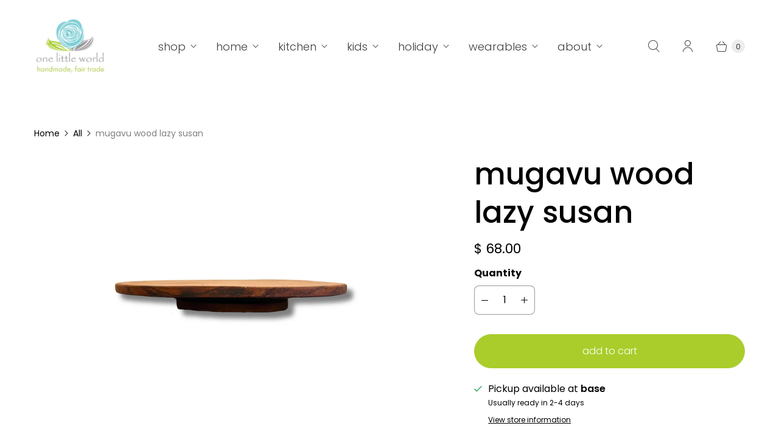

--- FILE ---
content_type: text/javascript; charset=utf-8
request_url: https://onelittleworld.com/products/mugavu-wood-lazy-susan.js
body_size: 606
content:
{"id":8818995790109,"title":"mugavu wood lazy susan","handle":"mugavu-wood-lazy-susan","description":"\u003cp\u003eour new and improved lazy susan is sleek and stylish. the unique grain of the mugavu wood will impress any guests.\u003c\/p\u003e\n\u003ch3\u003edetails\u003c\/h3\u003e\n\u003cp\u003ematerial: mugavu wood\u003c\/p\u003e\n\u003cp\u003emeasurements 10.5\" and the base is 5.5\"\u003c\/p\u003e\n\u003ch3 class=\"p1\"\u003eabout the artisan\u003c\/h3\u003e\n\u003cp class=\"p1\"\u003eMicheal is our skilled wood carver who learned this unique trade from a grandfather he never knew and whose work he never saw. Humble and quiet, Micheal prides himself on creating a quality product that shows the beauty of the native Mugavu Tree of his village. Micheal also patiently works to train members of his team, so that they too have an opportunity to generate income for their families. Micheal lives with his wife and three children, outside of Kampala, Uganda.\u003c\/p\u003e\n\u003cp\u003e \u003c\/p\u003e","published_at":"2023-10-28T11:46:54-04:00","created_at":"2023-10-28T11:46:55-04:00","vendor":"uganda","type":"lazy susan","tags":["kitchen","serveware","uganda"],"price":6800,"price_min":6800,"price_max":6800,"available":true,"price_varies":false,"compare_at_price":null,"compare_at_price_min":0,"compare_at_price_max":0,"compare_at_price_varies":false,"variants":[{"id":46936911806749,"title":"Default Title","option1":"Default Title","option2":null,"option3":null,"sku":"","requires_shipping":true,"taxable":true,"featured_image":null,"available":true,"name":"mugavu wood lazy susan","public_title":null,"options":["Default Title"],"price":6800,"weight":600,"compare_at_price":null,"inventory_quantity":6,"inventory_management":"shopify","inventory_policy":"deny","barcode":"11806749","requires_selling_plan":false,"selling_plan_allocations":[]}],"images":["\/\/cdn.shopify.com\/s\/files\/1\/1009\/4952\/files\/2_a4da256b-ff48-4e68-a5d8-fd64006f87fb.png?v=1730573570","\/\/cdn.shopify.com\/s\/files\/1\/1009\/4952\/files\/productphotos_475887b6-6699-4ddf-a55b-3c2b3249a52a.png?v=1730573653"],"featured_image":"\/\/cdn.shopify.com\/s\/files\/1\/1009\/4952\/files\/2_a4da256b-ff48-4e68-a5d8-fd64006f87fb.png?v=1730573570","options":[{"name":"Title","position":1,"values":["Default Title"]}],"url":"\/products\/mugavu-wood-lazy-susan","media":[{"alt":null,"id":51695965831453,"position":1,"preview_image":{"aspect_ratio":1.0,"height":2048,"width":2048,"src":"https:\/\/cdn.shopify.com\/s\/files\/1\/1009\/4952\/files\/2_a4da256b-ff48-4e68-a5d8-fd64006f87fb.png?v=1730573570"},"aspect_ratio":1.0,"height":2048,"media_type":"image","src":"https:\/\/cdn.shopify.com\/s\/files\/1\/1009\/4952\/files\/2_a4da256b-ff48-4e68-a5d8-fd64006f87fb.png?v=1730573570","width":2048},{"alt":null,"id":51695977464093,"position":2,"preview_image":{"aspect_ratio":1.0,"height":2048,"width":2048,"src":"https:\/\/cdn.shopify.com\/s\/files\/1\/1009\/4952\/files\/productphotos_475887b6-6699-4ddf-a55b-3c2b3249a52a.png?v=1730573653"},"aspect_ratio":1.0,"height":2048,"media_type":"image","src":"https:\/\/cdn.shopify.com\/s\/files\/1\/1009\/4952\/files\/productphotos_475887b6-6699-4ddf-a55b-3c2b3249a52a.png?v=1730573653","width":2048}],"requires_selling_plan":false,"selling_plan_groups":[]}